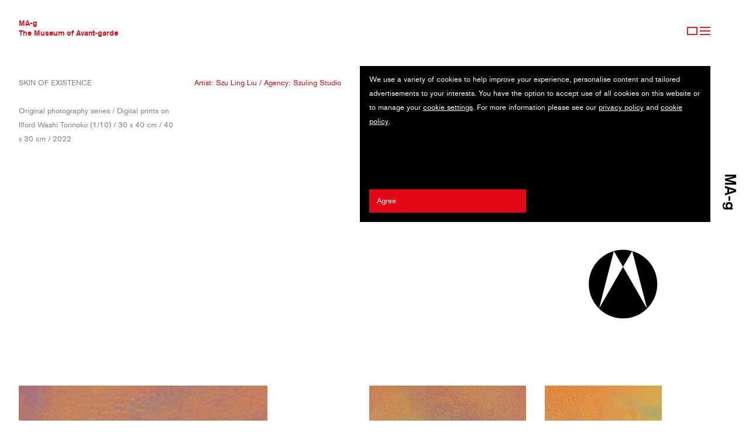

--- FILE ---
content_type: text/html; charset=UTF-8
request_url: https://www.ma-g.org/artwork/1353-skin-of-existence/
body_size: 3034
content:
<!DOCTYPE html>
<html lang="en">
    <head>
        <meta charset="UTF-8">
        <meta content="width=device-width, initial-scale=1" name="viewport">
                <title>Skin of existence - MA-g</title>
        <link rel="mask-icon" href="/safari-pinned-tab.svg" color="#000000">
        <link href="/assets/81ed107/jquery.fancybox.min.css?v=1702336535" rel="stylesheet">
<link href="/css/styles.css?v=1740411570" rel="stylesheet">
<script src="/assets/a780d30c/jquery.js?v=1702336535"></script>
<script src="/assets/81ed107/jquery.fancybox.min.js?v=1702336535"></script>
<script src="/js/all.js?v=1733818615"></script>            </head>
    <body>
            <header>
            <strong><a href="/">MA-g<br>The Museum of Avant-garde</a></strong>
            <nav id="menu">
                <a href="/sign-up/" id="signup">Sign Up</a>
                <a href="#menu" id="burger">Menu</a>
                <ul>                    <li>
                                                    <a class="" href="/">The Museum Of Avant-Garde</a>                                            </li>
                                    <li>
                                                    <a class="" href="/avant-garde-collection/">Avant-Garde Collection</a>                                            </li>
                                    <li>
                                                    <a class="" href="/avant-garde-artists/">Avant-Garde Artists</a>                                            </li>
                                    <li>
                                                    <a class="" href="/movements/">Movements</a>                                            </li>
                                    <li>
                                                    <span class="color-red sub-menu">Contemporary Collection</span>
                            <ul>                                <li><a class="" href="/museum/contemporary-collection/">Collection</a></li>
                                                            <li><a class="" href="/contemporary-artists/">Artists</a></li>
                                                            <li><a class="" href="/contemporary-agencies/">Agencies</a></li>
                                                            <li><a class="" href="/contemporary-clients/">Clients</a></li>
                            </ul>
                                            </li>
                                    <li>
                                                    <span class="color-red sub-menu">MA-g Awards</span>
                            <ul>                                <li><a class="" href="/awards/about/">About the Awards</a></li>
                                                            <li><a class="" href="/awards/2025/photography/">2025 Antanas Sutkus MA-g Awards</a></li>
                                                            <li><a class="" href="/awards/2025/illustration/">2025 Guy Billout MA-g Awards</a></li>
                                                            <li><a class="" href="/awards/2025/graphic-design/">2025 Rosmarie Tissi MA-g Awards</a></li>
                                                            <li><a class="" href="/awards/2025/winners/">2025 Winners</a></li>
                                                            <li><a class="" href="/awards/entry/">Submissions</a></li>
                            </ul>
                                            </li>
                                    <li>
                                                    <a class="" href="/journal/">Journal</a>                                            </li>
                                    <li>
                                                    <a class="" href="/sign-up/">Sign up</a>                                            </li>
                </ul>
            </nav>
        </header>
                    

<div class="popup">
  <div class="container">
    <div class="popup-content lg">
      <form id="w0" class="bg-black" action="/artwork/1353-skin-of-existence/" method="post">        <div id="cookie-accept-all">
          <div class="inset popup-intro">
            <p>We use a variety of cookies to help improve your experience, personalise content and tailored advertisements to your interests. You have the option to accept use of all cookies on this website or to manage your <a href="#cookie-settings" class="cookie-settings-link" data-target="cookie-settings">cookie settings</a>. For more information please see our <a href="/legal/#privacy-policy">privacy policy</a> and <a href="/legal/#cookie-policy">cookie policy</a>.</p>
          </div>
          <div class="inset sm">
            <button type="submit" class="form-submit">Agree</button>          </div>
        </div>
        <div id="cookie-settings" style="display:none;">
          <h2 class="inset text-uppercase">Cookie Settings</h2>

          <h3 class="inset">Essential</h3>
          <p class="inset negative-top-gutter">These cookies are absolutely essential to ensure that certain features work properly. They are always enabled, otherwise, you can’t view the website properly.</p>
          <div class="inset sm"><span class="switch-label switch-label--checked" data-reject-label="Reject"><span>Accept</span></span></div>
          <div class="form-group field-cookieconsentform-essential">

<input type="hidden" id="cookieconsentform-essential" class="form-control" name="CookieConsentForm[essential]" value="1">

<div class="help-block"></div>
</div>
          <h3 class="inset">Analytics</h3>
          <p class="inset negative-top-gutter">These cookies collect anonymous data on the pages visited. These cookies collect information about how visitors use the website. They don't collect any personal information that identifies you as a specific visitor.</p>
          <div class="form-group sm inset switch field-cookieconsentform-analytics">

<input type="hidden" name="CookieConsentForm[analytics]" value="0"><label><input type="checkbox" id="cookieconsentform-analytics" name="CookieConsentForm[analytics]" value="1" checked> <span class="switch-label" data-reject-label="Reject"><span>Accept</span></span></label>

<div class="help-block"></div>
</div>
          <h3 class="inset">Personalisation</h3>
          <p class="inset negative-top-gutter">We use these cookies to improve your experience by remembering your preferences, so we know how you like to use our website based on certain general characteristics, such as browser type, regional configurations.</p>
          <div class="form-group sm inset switch field-cookieconsentform-personalisation">

<input type="hidden" name="CookieConsentForm[personalisation]" value="0"><label><input type="checkbox" id="cookieconsentform-personalisation" name="CookieConsentForm[personalisation]" value="1" checked> <span class="switch-label" data-reject-label="Reject"><span>Accept</span></span></label>

<div class="help-block"></div>
</div>
          <h3 class="inset">Social Media and Advertising</h3>
          <p class="inset negative-top-gutter">We use these cookies to allow you to connect to your social networks and share content from our website through social media. Third parties may collect information to tailor advertising to your interests, both within and beyond The Museum of Avant-garde website. In some cases, these cookies involve the processing of your personal data.</p>
          <div class="form-group sm inset switch field-cookieconsentform-advertising">

<input type="hidden" name="CookieConsentForm[advertising]" value="0"><label><input type="checkbox" id="cookieconsentform-advertising" name="CookieConsentForm[advertising]" value="1" checked> <span class="switch-label" data-reject-label="Reject"><span>Accept</span></span></label>

<div class="help-block"></div>
</div>
          <div class="inset sm submit-group">
            <button type="submit" class="form-submit">Save preferences</button>          </div>
        </div>
      </form>    </div>
  </div>
</div>                            <section class="container action-artwork">
            
<div class="row info">
    <div class="inset sm">
        
<h3 class="artwork-heading text-uppercase">
    Skin of existence        </h3>
<p>Original photography series / Digital prints on Ilford Washi Torinoko (1/10) / 30 x 40 cm / 40 x 30 cm / 2022</p>
    </div>
    <div class="inset sm color-red">
        Artist: <a href="/artists/szu-ling-liu/">Szu Ling Liu</a> / Agency: <a href="/contemporary-agencies/szuling-studio/">Szuling Studio</a>    </div>
    </div>

<aside class="logo sm inset">
    <img src="/images/logo.svg" alt="MA-g">
</aside>

<div class="row">
    
            <div class="inset lg">
            <div class="bx --image --link" data-id="1353"><a class="lightbox" href="/files/moa-g/artwork/8/3/3880/3880_big_1.jpg" data-fancybox="gallery"><img src="/files/moa-g/artwork/8/3/3880/3880_thumbnail_1.jpg" alt=""></a></div>        </div>
                <div class="inset sm">
            <div class="bx --image --link" data-id="1353"><a class="lightbox" href="/files/moa-g/artwork/8/3/3879/3879_big_1.jpg" data-fancybox="gallery"><img src="/files/moa-g/artwork/8/3/3879/3879_thumbnail_1.jpg" alt=""></a></div>                            <div class="bx --image --link" data-id="1353"><a class="lightbox" href="/files/moa-g/artwork/8/3/3877/3877_big_1.jpg" data-fancybox="gallery"><img src="/files/moa-g/artwork/8/3/3877/3877_thumbnail_1.jpg" alt=""></a></div>                    </div>
                <div class="inset sm">
            <div class="bx --image --link" data-id="1353"><a class="lightbox" href="/files/moa-g/artwork/8/3/3878/3878_big_1.jpg" data-fancybox="gallery"><img src="/files/moa-g/artwork/8/3/3878/3878_thumbnail_1.jpg" alt=""></a></div>                            <div class="bx empty"></div>                    </div>
    </div>            <div class="inset sm"><div class="bx"></div></div>
        </section>
        <footer>
            <div class="container">
                <div class="sm">
                    Registered address:<br>
                    MoA-g SA – The Museum of Avant-garde<br>
                    PO Box Mendrisio Stazione, Switzerland<br>
                    <!-- <br>
                    Visiting address:<br>
                    The museum venue will open to the general public in 2025. -->
                </div>
                <div class="sm">
                    General enquiries: <a href="mailto:info@ma-g.org">info@ma-g.org</a><br>
                    Press enquiries: <a href="mailto:media@ma-g.org">media@ma-g.org</a><br>
                    MA-g Awards: <a href="mailto:support@ma-g.org">support@ma-g.org</a>
                </div>
                <div class="sm">
                    © 2026 MoA-g SA
                </div>
                <div class="sm">
                    <ul>
                        <li><a href="/media/">Media</a></li>
                        <li><a href="/legal/#terms-conditions">Terms &amp; Conditions</a></li>
                        <li><a href="/legal/#privacy-policy">Privacy policy</a></li>
                        <li><a href="/legal/#cookie-policy">Cookie policy</a></li>
                        <li><a href="/sitemap/">Sitemap</a></li>
                    </ul>
                    <ul>
                        <li><a href="https://www.facebook.com/The.Museum.of.Avantgarde/" target="_blank">Facebook</a></li>
                        <li><a href="https://www.instagram.com/the_ma_g/" target="_blank">Instagram</a></li>
                    </ul>
                </div>
            </div>
        </footer>
        <script src="/assets/7ec36af7/yii.js?v=1702336740"></script>
<script src="/assets/7ec36af7/yii.validation.js?v=1702336740"></script>
<script src="/assets/7ec36af7/yii.activeForm.js?v=1702336740"></script>
<script>jQuery(function ($) {
jQuery('#w0').yiiActiveForm([{"id":"cookieconsentform-essential","name":"essential","container":".field-cookieconsentform-essential","input":"#cookieconsentform-essential","validate":function (attribute, value, messages, deferred, $form) {yii.validation.boolean(value, messages, {"trueValue":"1","falseValue":"0","message":"Essential must be either \u00221\u0022 or \u00220\u0022.","skipOnEmpty":1});}},{"id":"cookieconsentform-analytics","name":"analytics","container":".field-cookieconsentform-analytics","input":"#cookieconsentform-analytics","validate":function (attribute, value, messages, deferred, $form) {yii.validation.boolean(value, messages, {"trueValue":"1","falseValue":"0","message":"Analytics must be either \u00221\u0022 or \u00220\u0022.","skipOnEmpty":1});}},{"id":"cookieconsentform-personalisation","name":"personalisation","container":".field-cookieconsentform-personalisation","input":"#cookieconsentform-personalisation","validate":function (attribute, value, messages, deferred, $form) {yii.validation.boolean(value, messages, {"trueValue":"1","falseValue":"0","message":"Personalisation must be either \u00221\u0022 or \u00220\u0022.","skipOnEmpty":1});}},{"id":"cookieconsentform-advertising","name":"advertising","container":".field-cookieconsentform-advertising","input":"#cookieconsentform-advertising","validate":function (attribute, value, messages, deferred, $form) {yii.validation.boolean(value, messages, {"trueValue":"1","falseValue":"0","message":"Advertising must be either \u00221\u0022 or \u00220\u0022.","skipOnEmpty":1});}}], []);
});</script>    </body>
</html>
